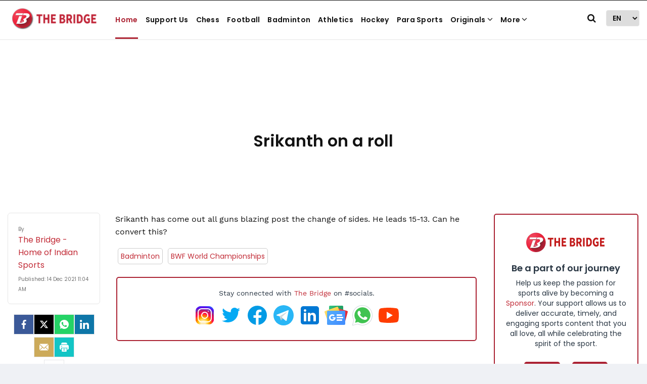

--- FILE ---
content_type: text/html; charset=utf-8
request_url: https://www.google.com/recaptcha/api2/aframe
body_size: 269
content:
<!DOCTYPE HTML><html><head><meta http-equiv="content-type" content="text/html; charset=UTF-8"></head><body><script nonce="HCdEQrb_H0cFEOzIkZ5Fzw">/** Anti-fraud and anti-abuse applications only. See google.com/recaptcha */ try{var clients={'sodar':'https://pagead2.googlesyndication.com/pagead/sodar?'};window.addEventListener("message",function(a){try{if(a.source===window.parent){var b=JSON.parse(a.data);var c=clients[b['id']];if(c){var d=document.createElement('img');d.src=c+b['params']+'&rc='+(localStorage.getItem("rc::a")?sessionStorage.getItem("rc::b"):"");window.document.body.appendChild(d);sessionStorage.setItem("rc::e",parseInt(sessionStorage.getItem("rc::e")||0)+1);localStorage.setItem("rc::h",'1768930311512');}}}catch(b){}});window.parent.postMessage("_grecaptcha_ready", "*");}catch(b){}</script></body></html>